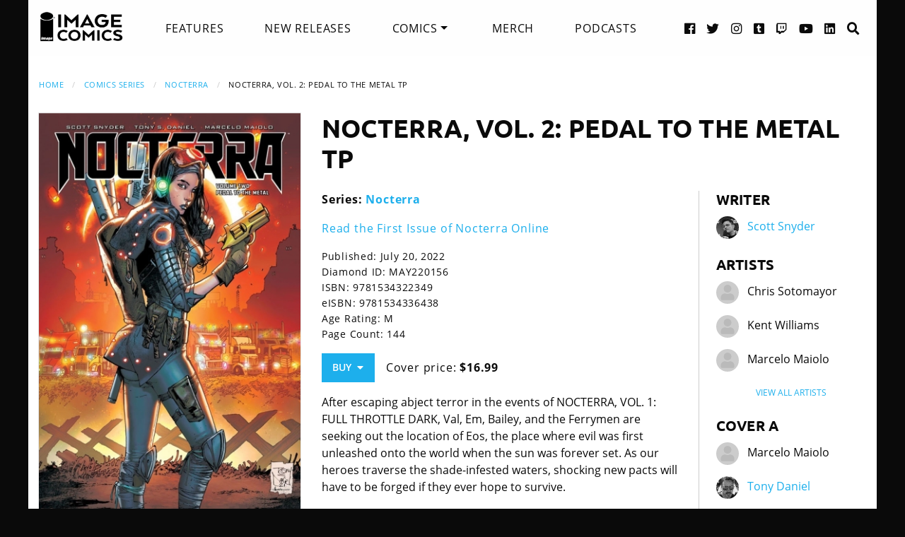

--- FILE ---
content_type: text/html
request_url: https://imagecomics.com/comics/releases/nocterra-vol-2-pedal-to-the-metal-tp
body_size: 7746
content:

<!doctype html><html
class="no-js" lang="en"><head><meta
charset="utf-8" /><meta
http-equiv="x-ua-compatible" content="ie=edge"><meta
name="viewport" content="width=device-width, initial-scale=1.0" /><meta
name="csrf-param" content="CRAFT_CSRF_TOKEN"><meta
name="csrf-token" content="XT3_hozsD_wck0yBtwvecgMwAwfNJBPcYy6oTwa4TrUmGizkGgbRUhJ6itzHlTu4X-kdzfFUmBZtSVJ-oXYijgFPzQVW4ifRZVxesVtg5AE="><link
rel="apple-touch-icon" sizes="180x180" href="https://cdn.imagecomics.com/apple-touch-icon.png"><link
rel="icon" type="image/png" sizes="32x32" href="https://cdn.imagecomics.com/favicon-32x32.png"><link
rel="icon" type="image/png" sizes="16x16" href="https://cdn.imagecomics.com/favicon-16x16.png"><link
rel="mask-icon" href="https://cdn.imagecomics.com/safari-pinned-tab.svg" color="#050505"><link
rel="alternate" type="application/rss+xml" title="Official imagecomics.com RSS feed" href="https://imagecomics.com/rss.xml" ><meta
name="msapplication-TileColor" content="#000000"><meta
name="theme-color" content="#080808"> <script type="module">!function(){const e=document.createElement("link").relList;if(!(e&&e.supports&&e.supports("modulepreload"))){for(const e of document.querySelectorAll('link[rel="modulepreload"]'))r(e);new MutationObserver((e=>{for(const o of e)if("childList"===o.type)for(const e of o.addedNodes)if("LINK"===e.tagName&&"modulepreload"===e.rel)r(e);else if(e.querySelectorAll)for(const o of e.querySelectorAll("link[rel=modulepreload]"))r(o)})).observe(document,{childList:!0,subtree:!0})}function r(e){if(e.ep)return;e.ep=!0;const r=function(e){const r={};return e.integrity&&(r.integrity=e.integrity),e.referrerpolicy&&(r.referrerPolicy=e.referrerpolicy),"use-credentials"===e.crossorigin?r.credentials="include":"anonymous"===e.crossorigin?r.credentials="omit":r.credentials="same-origin",r}(e);fetch(e.href,r)}}();</script> <script type="module" src="https://imagecomics.com/assets/dist/assets/app-CAtZGCGO.js" crossorigin onload="e=new CustomEvent(&#039;vite-script-loaded&#039;, {detail:{path: &#039;src/js/main.js&#039;}});document.dispatchEvent(e);"></script> <link
href="https://imagecomics.com/assets/dist/assets/app-a5vFeJd_.css" rel="stylesheet"><title>NOCTERRA, VOL. 2: PEDAL TO THE METAL TP | Image Comics</title>
<script>dl = [];
(function(w,d,s,l,i){w[l]=w[l]||[];w[l].push({'gtm.start':
new Date().getTime(),event:'gtm.js'});var f=d.getElementsByTagName(s)[0],
j=d.createElement(s),dl=l!='dataLayer'?'&l='+l:'';j.async=true;j.src=
'//www.googletagmanager.com/gtm.js?id='+i+dl;f.parentNode.insertBefore(j,f);
})(window,document,'script','dl','GTM-TBLPFTD');
</script><meta name="description" content="Collects NOCTERRA #7-11 &amp; NOCTERRA SPECIAL: BLACKTOP BILL">
<meta name="referrer" content="no-referrer-when-downgrade">
<meta name="robots" content="all">
<meta content="en_US" property="og:locale">
<meta content="Image Comics" property="og:site_name">
<meta content="website" property="og:type">
<meta content="https://imagecomics.com/comics/releases/nocterra-vol-2-pedal-to-the-metal-tp" property="og:url">
<meta content="NOCTERRA, VOL. 2: PEDAL TO THE METAL TP" property="og:title">
<meta content="Collects NOCTERRA #7-11 &amp; NOCTERRA SPECIAL: BLACKTOP BILL" property="og:description">
<meta content="https://imagecomics.com/files/releases/_1200x630_fit_center-center_82_none/nocterra_tp2_cov_web.jpg?mtime=1650659391" property="og:image">
<meta content="410" property="og:image:width">
<meta content="630" property="og:image:height">
<meta content="NOCTERRA, VOL. 2: PEDAL TO THE METAL TP" property="og:image:alt">
<meta content="http://imagecomics.tumblr.com/" property="og:see_also">
<meta content="https://www.pinterest.com/imagecomics/" property="og:see_also">
<meta content="https://instagram.com/imagecomics/" property="og:see_also">
<meta content="https://www.youtube.com/channel/UCHmaKLo0FXWIPx-3n6qs3vQ" property="og:see_also">
<meta content="https://plus.google.com/114598508613546460297/posts" property="og:see_also">
<meta content="https://www.linkedin.com/company/1848032/" property="og:see_also">
<meta content="https://en.wikipedia.org/wiki/Image_Comics" property="og:see_also">
<meta content="https://www.facebook.com/pages/Image-Comics-Inc/178643148813259" property="og:see_also">
<meta content="http://twitter.com/imagecomics" property="og:see_also">
<meta name="twitter:card" content="summary_large_image">
<meta name="twitter:site" content="@imagecomics">
<meta name="twitter:creator" content="@imagecomics">
<meta name="twitter:title" content="NOCTERRA, VOL. 2: PEDAL TO THE METAL TP">
<meta name="twitter:description" content="Collects NOCTERRA #7-11 &amp; NOCTERRA SPECIAL: BLACKTOP BILL">
<meta name="twitter:image" content="https://imagecomics.com/files/releases/_800x418_fit_center-center_82_none/nocterra_tp2_cov_web.jpg?mtime=1650659391">
<meta name="twitter:image:width" content="272">
<meta name="twitter:image:height" content="418">
<meta name="twitter:image:alt" content="NOCTERRA, VOL. 2: PEDAL TO THE METAL TP">
<link href="https://imagecomics.com/comics/releases/nocterra-vol-2-pedal-to-the-metal-tp" rel="canonical">
<link href="https://imagecomics.com" rel="home">
<link type="text/plain" href="https://imagecomics.com/humans.txt" rel="author"></head><body><noscript><iframe src="//www.googletagmanager.com/ns.html?id=GTM-TBLPFTD"
height="0" width="0" style="display:none;visibility:hidden"></iframe></noscript>
<div
class="site"><div
class="search-bar"><div
class="grid-container grid-x"><div
class="cell"><form
class="search clearfix" method="get" action="https://imagecomics.com/search/results" role="search" data-abide novalidate>
<input
type="search" required id="search" class="search-input" name="s" placeholder="I want to find...">
<button
class="button" type="submit" role="button">Search</button></form></div></div></div><header
id="header" class="main-header"><div
class="grid-container"><div
class="grid-x grid-padding-x"><div
class="cell shrink">
<a
href="/" aria-label="Image Comics" class="main-logo">
<img
src="/assets/img/image-comics-logo.png" alt="Image Comics">
</a></div><nav
class="cell auto"><ul
class="desktop-nav dropdown menu" data-dropdown-menu><li><a
href="/features">Features</a></li><li><a
href="/comics/new-releases">New Releases</a></li><li>
<a
class="active" href="/comics/series">Comics</a><ul
class="menu"><li><a
href="/comics/read-first-issues">Read First Issues</a></li><li><a
href="/comics/coming-soon">Coming Soon</a></li><li><a
href="/comics/series">Comic Series</a></li></ul></li><li><a
href="https://imagecomics.threadless.com/" target="_blank" >Merch</a></li><li><a
href="/podcasts">Podcasts</a></li></ul></nav><div
class="cell shrink social text-right"><ul><li>
<a
aria-label="Facebook link" target="_blank" href="https://www.facebook.com/pages/Image-Comics-Inc/178643148813259">
<i
class="fa fa-facebook-official" aria-hidden="true"></i>
</a></li><li>
<a
aria-label="Twitter link" target="_blank" href="https://twitter.com/imagecomics">
<i
class="fa fa-twitter" aria-hidden="true"></i>
</a></li><li>
<a
aria-label="Instagram link" target="_blank" href="https://instagram.com/imagecomics/">
<i
class="fa fa-instagram" aria-hidden="true"></i>
</a></li><li>
<a
aria-label="Tumblr link" target="_blank" href="http://imagecomics.tumblr.com/">
<i
class="fa fa-tumblr-square" aria-hidden="true"></i>
</a></li><li>
<a
aria-label="Twitch link" class="smaller" target="_blank" href="https://www.twitch.tv/imagecomics">
<i
class="fa fa-twitch" aria-hidden="true"></i>
</a></li><li>
<a
aria-label="YouTube link" target="_blank" href="https://www.youtube.com/channel/UCHmaKLo0FXWIPx-3n6qs3vQ">
<i
class="fa fa-youtube" aria-hidden="true"></i>
</a></li><li><a
aria-label="LinkedIn link" target="_blank" href="https://www.linkedin.com/company/1848032/">
<i
class="fa fa-linkedin-square" aria-hidden="true"></i>
</a></li><li><a
href="#" class="search-button"><i
class="fa fa-search" aria-hidden="true"></i> <span>Search</span></a></li></ul></div></div><a
aria-label="Search" href="#" class="mobile-search-button"><i
class="fa fa-search" aria-hidden="true"></i></a><a
class="mobile-dropdown-button"><div
id="hamburger">
<span></span>
<span></span>
<span></span>
<span></span></div>
</a><div
class="mobile-dropdown-menu-container"><div
class="mobile-dropdown-menu"><ul><li><a
href="/features">Features</a></li><li><a
href="/comics/new-releases">New Releases</a></li><li
class="inner-mobile-menu mm-inactive">
<span>Comics <i
class="fa fa-chevron-right" aria-hidden="true"></i></span><ul
class="inner-mobile-dropdown"><li><a
href="/comics/read-first-issues">Read First Issues</a></li><li><a
href="/comics/coming-soon">Coming Soon</a></li><li><a
href="/comics/series">Comic Series</a></li></ul></li><li><a
href="https://imagecomics.threadless.com/" target="_blank">Merch</a></li><li><a
href="/podcasts">Podcasts</a></li></ul></div></div></div></header><main
id="main" class="wrapper"><div
class="grid-container"><div
class="grid-x grid-padding-x u-mt2"><div
class="cell u-mb1"><nav
aria-label="You are here:" role="navigation"><ul
class="breadcrumbs"><li><a
href="https://imagecomics.com/">Home</a></li><li><a
href="https://imagecomics.com/comics/series">Comics Series</a></li><li><a
href="https://imagecomics.com/comics/series/nocterra">Nocterra</a></li><li><span
class="show-for-sr">Current: </span>NOCTERRA, VOL. 2: PEDAL TO THE METAL TP</li></ul></nav></div><div
class="cell medium-3 large-4 u-mb2"><div
class="entry-cover-image image-link-gallery">
<a
href="/files/releases/nocterra_tp2_cov_web.jpg" id="entry-cover-image">
<img
class="with-border" src="https://cdn.imagecomics.com/assets/i/releases/800128/nocterra-vol-2-pedal-to-the-metal-tp_29d1a75ad6.jpg" alt="NOCTERRA, VOL. 2: PEDAL TO THE METAL TP" >
</a></div></div><div
class="cell medium-9 large-8"><div
class="grid-x grid-margin-x"><div
class="cell u-pb1"><h1>NOCTERRA, VOL. 2: PEDAL TO THE METAL TP</h1></div><div
class="cell medium-7 large-8"><div
class="grid-x grid-margin-x"><div
class="cell"><p>
<strong>Series:
<a
href="https://imagecomics.com/comics/series/nocterra">Nocterra</a>
</strong></br></p><p><a
href="/read/nocterra">Read the First Issue of Nocterra Online</a></p><div
class="entry-meta"><p>
Published: July 20, 2022</br>
Diamond ID: MAY220156<br>
ISBN: 9781534322349<br>
eISBN: 9781534336438<br>
Age Rating: M <br>
Page Count: 144<br></p><a
class="button buy u-mb0">Buy &nbsp;<i
class="fa fa-caret-down" aria-hidden="true"></i></a><div
class="buy-popup"><ul><li>
<a
href="https://findyourcomic.store" target="_blank">
<span
class="icon"><?xml version="1.0" encoding="utf-8"?>
<svg
version="1.1" id="mapmarker-icon" xmlns="http://www.w3.org/2000/svg" xmlns:xlink="http://www.w3.org/1999/xlink" x="0px" y="0px"
width="24.5px" height="25.3px" viewBox="0 0 24.5 25.3" style="enable-background:new 0 0 24.5 25.3;" xml:space="preserve"><style type="text/css">.st0{fill:#000111}</style><path
class="st0" d="M11.4,23.5C4.8,14.1,3.6,13.1,3.6,9.6C3.6,4.9,7.5,1,12.2,1s8.6,3.9,8.6,8.6c0,3.5-1.2,4.4-7.7,13.9
C12.7,24.2,11.8,24.2,11.4,23.5L11.4,23.5z"/>
</svg>
</span>
<span
class="icon-text">Comic Store Locator</span>
</a></li><li>
<a
href="https://amzn.to/3MOYAUA" target="_blank">
<span
class="icon"><?xml version="1.0" encoding="utf-8"?>
<svg
version="1.1" id="amazon-icon" xmlns="http://www.w3.org/2000/svg" xmlns:xlink="http://www.w3.org/1999/xlink" x="0px" y="0px"
width="24px" height="24px" viewBox="0 0 24 24" style="enable-background:new 0 0 24 24;" xml:space="preserve"><style type="text/css">.st0{fill:#111}</style><g>
<path
class="st0" d="M14,6.9C12.1,7.1,9.7,7.2,8,8c-2,0.9-3.4,2.6-3.4,5.2c0,3.3,2.1,4.9,4.7,4.9c2.2,0,3.5-0.5,5.2-2.3
c0.6,0.8,0.8,1.2,1.8,2.1c0.2,0.1,0.5,0.1,0.7-0.1l0,0c0.6-0.6,1.8-1.6,2.4-2.1c0.3-0.2,0.2-0.6,0-0.8c-0.6-0.8-1.2-1.4-1.2-2.9V7
c0-2.1,0.1-4-1.4-5.4C15.8,0.4,13.8,0,12.2,0c-3,0-6.4,1.1-7.1,4.8C5.1,5.2,5.4,5.4,5.6,5.5l3.1,0.3c0.3,0,0.5-0.3,0.5-0.6
c0.3-1.3,1.3-1.9,2.5-1.9c0.7,0,1.4,0.2,1.8,0.8C14,4.8,14,5.7,14,6.5V6.9z M14,10.1L14,10.1c0,1.2,0,2.3-0.6,3.4
c-0.5,0.9-1.3,1.4-2.2,1.4c-1.2,0-1.9-0.9-1.9-2.3c0-2.7,2.4-3.2,4.7-3.2V10.1z"/>
<path
class="st0" d="M23.1,18.3c-0.3-0.3-2.6-0.6-4,0.4c-0.2,0.2-0.2,0.4,0.1,0.3c0.8-0.1,2.6-0.3,2.9,0.1c0.3,0.4-0.4,2.1-0.7,2.8
c-0.1,0.2,0.1,0.3,0.3,0.1C23,21,23.4,18.7,23.1,18.3z"/>
<path
class="st0" d="M20.7,19.8C18,21.3,15,22,12.2,22c-4,0-7.9-1.4-11.1-3.7c-0.3-0.2-0.5,0.2-0.3,0.4C3.8,22,7.7,24,12,24
c3.1,0,6.6-1.2,9.1-3.5C21.5,20.1,21.1,19.6,20.7,19.8z"/>
</g>
</svg>
</span>
<span
class="icon-text">Amazon</span>
</a></li><li>
<a
href="https://www.barnesandnoble.com/w/nocterra-volume-2-scott-snyder/1140407597?ean=9781534322349" target="_blank">
<span
class="icon"><?xml version="1.0" encoding="utf-8"?>
<svg
version="1.1" id="bn-icon" xmlns="http://www.w3.org/2000/svg" xmlns:xlink="http://www.w3.org/1999/xlink" x="0px" y="0px"
width="24.5px" height="25.3px" viewBox="0 0 24.5 25.3" style="enable-background:new 0 0 24.5 25.3;" xml:space="preserve"><style type="text/css">.st0{fill-rule:evenodd;clip-rule:evenodd;fill:#111}</style><path
class="st0" d="M12,17.5c0,4.6-2.1,6.3-5.6,6.3h-5V1.4h5c3.9,0,4.9,2.3,4.9,6.2c0,2.7-1,4.2-2.8,4.3C10.5,11.9,12,13.9,12,17.5
L12,17.5z M5.3,13.3v7.9h1c1.2,0,1.5-0.7,1.5-4.1c0-2.5-0.3-3.8-1.6-3.8H5.3V4.1v6.4h1c1.1,0,1.3-0.9,1.3-2.9C7.5,5,7.3,4.1,6,4.1
H5.3V13.3L5.3,13.3z"/>
<path
class="st0" d="M16.5,11.7c0.2,3,0.2,3.9,0.2,6.6c0,1.7,0,5.8,0,5.8h-3.7V1.4h3.7c0,0,1.8,6.6,2.2,8.1c0.4,1.4,0.7,2.6,0.9,3.6
c-0.1-2.2-0.1-5-0.1-7.2c0-1.7,0-4.4,0-4.4h3.6v22.7h-3.3c0,0-2-7-2.4-8.4C17,14.7,16.8,13.4,16.5,11.7L16.5,11.7z"/>
</svg></span>
<span
class="icon-text">Barnes &amp; Noble</span>
</a></li><li>
<a
href="https://www.indiebound.org/book/9781534322349" target="_blank">
<span
class="icon"><?xml version="1.0" encoding="utf-8"?>
<svg
version="1.1" id="bookshop-icon" xmlns="http://www.w3.org/2000/svg" xmlns:xlink="http://www.w3.org/1999/xlink" x="0px" y="0px"
width="24px" height="24px" viewBox="0 0 24 24" style="enable-background:new 0 0 24 24;" xml:space="preserve"><style type="text/css">.st0{fill-rule:evenodd;clip-rule:evenodd}</style><path
class="st0" d="M23.7,8.3c0-0.2,0-0.4,0-0.6c0-0.2,0-0.4,0-0.7c-0.1-1-0.6-1.9-1.3-2.6c-0.4-0.4-0.8-0.7-1.3-1
c-0.3-0.2-0.6-0.3-1-0.4c-0.9-0.2-1.8-0.3-2.7-0.3h-0.7l-11,0H0.5C0.4,2.7,0.3,2.8,0.3,3v0.7c0,0.1,0.1,0.2,0.2,0.2h0.2
c0.1,0,0.3,0,0.4,0c0.3,0,0.7,0,1,0.1c0.1,0,0.3,0.1,0.4,0.1c0.2,0.1,0.3,0.4,0.3,0.6c0,0.4,0.1,0.8,0.1,1.1v3.3c0,0.2,0,0.4,0,0.6
c0,0.2,0,0.5,0,0.6c0,0.3-0.1,0.5-0.2,0.7c-0.2,0.1-0.4,0.1-0.6,0.1H1.8c-0.2,0-0.3,0-0.5,0s-0.4,0-0.7,0H0.5c-0.1,0-0.1,0-0.2,0.1
c0,0.1-0.1,0.1,0,0.2v0.7c0,0.1,0.1,0.2,0.2,0.2h0.1c0.2,0,0.4,0,0.6,0h0.5h0.4h0c0.2,0,0.5,0,0.6,0.3c0,0.1,0,0.1,0,0.2v0.1
c0,0.2,0,0.5,0,0.7c0,0.2,0,0.4,0,0.6v2.2c0,0.2,0,0.3,0,0.5c0,0.5,0,1,0,1.4c0,0.4-0.2,0.7-0.4,1c-0.3,0.2-0.6,0.4-0.9,0.4H1.2H1.1
H0.8c-0.1,0-0.2,0-0.3,0H0.4c-0.1,0-0.1,0.1-0.1,0.2c0,0,0,0.1,0,0.1V21c0,0.1,0,0.1,0.1,0.1c0.1,0.1,0.2,0.1,0.3,0.1h16.2
c0.4,0,0.8,0,1.2,0h0.1c0.4,0,0.9,0,1.3-0.1c0.3,0,0.6-0.1,0.8-0.2c0.3-0.1,0.7-0.3,1-0.4c0.5-0.3,0.9-0.6,1.3-1
c0.7-0.7,1.1-1.6,1.3-2.6c0-0.2,0-0.4,0-0.6c0-0.2,0-0.4,0-0.7c-0.2-1.3-0.9-2.5-2-3.2L21.2,12l0.6-0.4C22.8,10.8,23.5,9.7,23.7,8.3
z M21.7,14.1c0.5,0.6,0.8,1.4,0.9,2.2c0,0.8-0.3,1.6-0.9,2.2c-0.3,0.4-0.7,0.7-1.1,0.9c-0.1,0.1-0.2,0.1-0.4,0.2
c-0.9,0.4-2,0.4-3,0.4h-0.7H5c-0.3,0-0.5-0.1-0.7-0.3c-0.2-0.2-0.3-0.5-0.3-0.8v-5.7c0-0.3,0.2-0.5,0.5-0.5h5c1.2,0,2.6,0,3.9,0h3.3
h0.6c0.9-0.1,1.7,0,2.6,0.2C20.5,13.1,21.2,13.5,21.7,14.1L21.7,14.1z M20.6,10.8c-0.9,0.5-2.1,0.5-2.9,0.5c-2.6,0-5.3,0-7.5,0H4.5
c-0.3,0-0.5-0.2-0.5-0.5c0-1.3,0-2.4,0-3.5V4.8c0-0.4,0.3-0.7,0.7-0.7h6.1c0.5,0,1.1,0,1.6,0h0c0.9,0,1.8,0,2.7,0c0.4,0,0.9,0,1.3,0
h0c0.5,0,1.1,0,1.6,0c0.9,0,1.9,0.1,2.7,0.7c0.7,0.5,1.3,1.2,1.6,2.1c0.1,0.3,0.1,0.6,0.1,0.8v0c0,0.8-0.4,1.6-0.9,2.2
C21.4,10.2,21,10.5,20.6,10.8z"/>
</svg>
</span>
<span
class="icon-text">Bookshop.org</span>
</a></li><li>
<a
href="https://www.amazon.com/Nocterra-Vol-2-Pedal-Metal-ebook/dp/B0B23QTYFW" target="_blank">
<span
class="icon"><?xml version="1.0" encoding="utf-8"?>
<svg
version="1.1" id="amazon-icon" xmlns="http://www.w3.org/2000/svg" xmlns:xlink="http://www.w3.org/1999/xlink" x="0px" y="0px"
width="24px" height="24px" viewBox="0 0 24 24" style="enable-background:new 0 0 24 24;" xml:space="preserve"><style type="text/css">.st0{fill:#111}</style><g>
<path
class="st0" d="M14,6.9C12.1,7.1,9.7,7.2,8,8c-2,0.9-3.4,2.6-3.4,5.2c0,3.3,2.1,4.9,4.7,4.9c2.2,0,3.5-0.5,5.2-2.3
c0.6,0.8,0.8,1.2,1.8,2.1c0.2,0.1,0.5,0.1,0.7-0.1l0,0c0.6-0.6,1.8-1.6,2.4-2.1c0.3-0.2,0.2-0.6,0-0.8c-0.6-0.8-1.2-1.4-1.2-2.9V7
c0-2.1,0.1-4-1.4-5.4C15.8,0.4,13.8,0,12.2,0c-3,0-6.4,1.1-7.1,4.8C5.1,5.2,5.4,5.4,5.6,5.5l3.1,0.3c0.3,0,0.5-0.3,0.5-0.6
c0.3-1.3,1.3-1.9,2.5-1.9c0.7,0,1.4,0.2,1.8,0.8C14,4.8,14,5.7,14,6.5V6.9z M14,10.1L14,10.1c0,1.2,0,2.3-0.6,3.4
c-0.5,0.9-1.3,1.4-2.2,1.4c-1.2,0-1.9-0.9-1.9-2.3c0-2.7,2.4-3.2,4.7-3.2V10.1z"/>
<path
class="st0" d="M23.1,18.3c-0.3-0.3-2.6-0.6-4,0.4c-0.2,0.2-0.2,0.4,0.1,0.3c0.8-0.1,2.6-0.3,2.9,0.1c0.3,0.4-0.4,2.1-0.7,2.8
c-0.1,0.2,0.1,0.3,0.3,0.1C23,21,23.4,18.7,23.1,18.3z"/>
<path
class="st0" d="M20.7,19.8C18,21.3,15,22,12.2,22c-4,0-7.9-1.4-11.1-3.7c-0.3-0.2-0.5,0.2-0.3,0.4C3.8,22,7.7,24,12,24
c3.1,0,6.6-1.2,9.1-3.5C21.5,20.1,21.1,19.6,20.7,19.8z"/>
</g>
</svg>
</span>
<span
class="icon-text">Kindle</span>
</a></li><li>
<a
href="https://play.google.com/store/books/details?id=ujJ6EAAAQBAJ" target="_blank">
<span
class="icon"><?xml version="1.0" encoding="utf-8"?><svg
version="1.1" id="googleplay-icon" xmlns="http://www.w3.org/2000/svg" xmlns:xlink="http://www.w3.org/1999/xlink" x="0px" y="0px"
width="24.5px" height="25.3px" viewBox="0 0 24.5 25.3" style="enable-background:new 0 0 24.5 25.3;" xml:space="preserve"><style type="text/css">.st0{fill:#000111}</style><g>
<g>
<path
class="st0" d="M6.2,2.3c-0.8-0.5-1.8-0.5-2.7,0l9.9,9.1l3.3-3.3L6.2,2.3z"/>
</g>
</g>
<g>
<g>
<path
class="st0" d="M2.5,3.2C2.3,3.6,2.1,4,2.1,4.5V21c0,0.5,0.1,0.9,0.4,1.3l9.9-9.9L2.5,3.2z"/>
</g>
</g>
<g>
<g>
<path
class="st0" d="M21.1,10.5l-3.2-1.7l-3.6,3.6l4.4,4l2.4-1.3c0.9-0.5,1.4-1.3,1.4-2.3C22.4,11.8,21.9,11,21.1,10.5z"/>
</g>
</g>
<g>
<g>
<path
class="st0" d="M13.4,13.3l-10,10c0.4,0.2,0.9,0.4,1.4,0.4c0.5,0,0.9-0.1,1.3-0.4L17.5,17L13.4,13.3z"/>
</g>
</g>
</svg>
</span>
<span
class="icon-text">Google Play</span>
</a></li><li>
<a
href="https://books.apple.com/us/book/nocterra-vol-2-pedal-to-the-metal/id6443201178" target="_blank">
<span
class="icon"><?xml version="1.0" encoding="utf-8"?>
<svg
version="1.1" id="ibooks-logo" xmlns="http://www.w3.org/2000/svg" xmlns:xlink="http://www.w3.org/1999/xlink" x="0px"
y="0px" width="24.5px" height="25.3px" viewBox="0 0 24.5 25.3" style="enable-background:new 0 0 24.5 25.3;"
xml:space="preserve"><style type="text/css">.st0{fill:#000111}</style><path
class="st0" d="M11.8,14.2V7.6l-0.1-0.4c-0.2-0.5-0.4-1.1-1-1.5C10,5.1,8.9,4.5,7.7,4.5C6.2,4.4,4.5,4.8,3.3,5.5
C2.6,6,2.4,6.4,2.3,6.8c0,0.2,0,2.6,0,6.2c0,5.2,0,5.9,0.1,6c0.1,0.3,0.3,0.2,1-0.3c0.7-0.4,1.3-0.7,1.9-0.9
c0.6-0.2,1.2-0.3,1.8-0.3c1.5,0,2.8,0.5,3.8,1.5c0.4,0.4,0.5,0.7,0.8,1.4c0.1,0.2,0.2,0.4,0.2,0.3C11.8,20.7,11.8,17.9,11.8,14.2
L11.8,14.2z M12.6,20.7c0.4-0.8,0.5-1.2,1-1.6c0.7-0.7,1.7-1.2,2.7-1.4c0.4-0.1,0.5-0.1,1.2-0.1c0.8,0,1.3,0.1,1.9,0.4
c0.4,0.1,1.2,0.4,1.4,0.6c0.4,0.3,0.9,0.5,1,0.5c0.2,0,0.3-0.1,0.3-0.4c0-0.4,0-11.3,0-11.8c-0.1-0.5-0.4-0.9-1-1.4
c-1.1-0.7-2.4-1.2-3.7-1.2c-0.5,0-0.9,0-1.4,0.2C14.3,5,13,6,12.6,7.5l-0.1,0.4v4.8c0,2.7,0,5.5,0,6.4c0,0.9,0,1.6,0,1.6
C12.6,20.7,12.6,20.7,12.6,20.7z"/>
</svg>
</span>
<span
class="icon-text">Apple iBooks</span>
</a></li></ul></div><p
class="price">
Cover price: <b>$16.99</b></p></div></div></div><div
class="comic-description">
After escaping abject terror in the events of NOCTERRA, VOL. 1: FULL THROTTLE DARK, Val, Em, Bailey, and the Ferrymen are seeking out the location of Eos, the place where evil was first unleashed onto the world when the sun was forever set. As our heroes traverse the shade-infested waters, shocking new pacts will have to be forged if they ever hope to survive. <br
/><br
/>Legendary creators SCOTT SNYDER (Dark Knights: Death Metal, WYTCHES) and TONY S. DANIEL (Batman, Deathstroke) provide all-new scares in the next arc of this pulse-pounding hit ongoing series. Also includes a chilling origin tale for series antagonist Blacktop Bill. <br
/><br
/>Collects NOCTERRA #7-11 &amp; NOCTERRA SPECIAL: BLACKTOP BILL</div></div><div
class="cell medium-5 large-4 credits"><div
class="role"><h2>Writer</h2><aside>
<img
src="https://cdn.imagecomics.com/assets/i/creators/461405/scott-snyder_227ca2e8d4_4c8d099e819a7146712525ccb2eb9e7c.jpg" alt="Scott Snyder">
<a
href="https://imagecomics.com/creators/scott-snyder">Scott Snyder</a></aside></div><div
class="role"><h2>Artists</h2><aside>
<img
src="https://cdn.imagecomics.com/assets/img/default-user-square.svg" alt="Chris Sotomayor">
<span>Chris Sotomayor</span></aside><aside>
<img
src="https://cdn.imagecomics.com/assets/img/default-user-square.svg" alt="Kent Williams">
<span>Kent Williams</span></aside><aside>
<img
src="https://cdn.imagecomics.com/assets/img/default-user-square.svg" alt="Marcelo Maiolo">
<span>Marcelo Maiolo</span></aside><aside>
<img
src="https://cdn.imagecomics.com/assets/img/default-user-square.svg" alt="Denys Cowan">
<span>Denys Cowan</span></aside><aside>
<img
src="https://cdn.imagecomics.com/assets/i/creators/606450/tony-s-daniel_cb28df5fef_4c8d099e819a7146712525ccb2eb9e7c.jpg" alt="Tony Daniel">
<a
href="https://imagecomics.com/creators/tony-s-daniel">Tony Daniel</a></aside><div
class="text-center u-mb1_5">
<a
href="#" class="more-creators">View All Artists</a></div></div><div
class="role"><h2>Cover A</h2><aside>
<img
src="https://cdn.imagecomics.com/assets/img/default-user-square.svg" alt="Marcelo Maiolo">
<span>Marcelo Maiolo</span></aside><aside>
<img
src="https://cdn.imagecomics.com/assets/i/creators/606450/tony-s-daniel_cb28df5fef_4c8d099e819a7146712525ccb2eb9e7c.jpg" alt="Tony Daniel">
<a
href="https://imagecomics.com/creators/tony-s-daniel">Tony Daniel</a></aside></div></div></div></div></div><section
class="comics-grid u-pb2"><div
class="grid-x grid-padding-x u-pt2"><div
class="cell shrink"><h2>Collected Editions</h2></div><div
class="cell shrink">
<a
class="more-link" href="/comics/list/series/nocterra/collected-editions">View More</a></div></div><div
class="grid-x grid-padding-x small-up-2 medium-up-3 large-up-6"><div
class="cell  u-mb1">
<a
href="https://imagecomics.com/comics/releases/nocterra-tp-vol-3" class="cover-image u-mb0_5">
<img
src="https://cdn.imagecomics.com/assets/i/releases/1005397/nocterra-tp-vol-3_ae5280b84f.jpg" alt="Nocterra TP, Vol. 3 cover" class="u-mb0_5 block with-border">
</a>
<a
href="https://imagecomics.com/comics/releases/nocterra-tp-vol-3">
<span
class="u-mb0_5">Nocterra TP, Vol. 3</span>
</a>
<span
class="date">Nov 8, 2023</span></div><div
class="cell  u-mb1">
<a
href="https://imagecomics.com/comics/releases/nocterra-vol-2-pedal-to-the-metal-tp" class="cover-image u-mb0_5">
<img
src="https://cdn.imagecomics.com/assets/i/releases/800128/nocterra-vol-2-pedal-to-the-metal-tp_f12f14e492.jpg" alt="NOCTERRA, VOL. 2: PEDAL TO THE METAL TP cover" class="u-mb0_5 block with-border">
</a>
<a
href="https://imagecomics.com/comics/releases/nocterra-vol-2-pedal-to-the-metal-tp">
<span
class="u-mb0_5">NOCTERRA, VOL. 2: PEDAL TO THE METAL TP</span>
</a>
<span
class="date">Jul 20, 2022</span></div><div
class="cell  u-mb1">
<a
href="https://imagecomics.com/comics/releases/nocterra-vol-1-full-throttle-dark-tp" class="cover-image u-mb0_5">
<img
src="https://cdn.imagecomics.com/assets/i/releases/670935/nocterra-vol-1-full-throttle-dark-tp_efe7a1332a.jpg" alt="Nocterra, Vol. 1: Full Throttle Dark TP cover" class="u-mb0_5 block with-border">
</a>
<a
href="https://imagecomics.com/comics/releases/nocterra-vol-1-full-throttle-dark-tp">
<span
class="u-mb0_5">Nocterra, Vol. 1: Full Throttle Dark TP</span>
</a>
<span
class="date">Oct 13, 2021</span></div></div></section><section
class="comics-grid u-pb2"><div
class="grid-x grid-padding-x u-pt2"><div
class="cell shrink"><h2>Comics</h2></div><div
class="cell shrink">
<a
class="more-link" href="/comics/list/series/nocterra/releases">View More</a></div></div><div
class="grid-x grid-padding-x small-up-2 medium-up-3 large-up-6"><div
class="cell  u-mb1">
<a
href="https://imagecomics.com/comics/releases/nocterra-16" class="cover-image u-mb0_5">
<img
src="https://cdn.imagecomics.com/assets/i/releases/994783/nocterra-16_1c5a562e1d.jpg" alt="Nocterra #16 cover" class="u-mb0_5 block with-border">
</a>
<a
href="https://imagecomics.com/comics/releases/nocterra-16">
<span
class="u-mb0_5">Nocterra #16</span>
</a>
<span
class="date">Sep 20, 2023</span></div><div
class="cell  u-mb1">
<a
href="https://imagecomics.com/comics/releases/nocterra-nemesis-spec-one-shot" class="cover-image u-mb0_5">
<img
src="https://cdn.imagecomics.com/assets/i/releases/984950/nocterra-nemesis-spec-one-shot_dcf3343a93.jpg" alt="Nocterra: Nemesis Special (ONE-SHOT) cover" class="u-mb0_5 block with-border">
</a>
<a
href="https://imagecomics.com/comics/releases/nocterra-nemesis-spec-one-shot">
<span
class="u-mb0_5">Nocterra: Nemesis Special (ONE-SHOT)</span>
</a>
<span
class="date">Jul 19, 2023</span></div><div
class="cell  u-mb1">
<a
href="https://imagecomics.com/comics/releases/nocterra-15" class="cover-image u-mb0_5">
<img
src="https://cdn.imagecomics.com/assets/i/releases/965809/nocterra-15_eac89b0fd1.jpg" alt="Nocterra #15 cover" class="u-mb0_5 block with-border">
</a>
<a
href="https://imagecomics.com/comics/releases/nocterra-15">
<span
class="u-mb0_5">Nocterra #15</span>
</a>
<span
class="date">Jun 7, 2023</span></div><div
class="cell  u-mb1">
<a
href="https://imagecomics.com/comics/releases/nocterra-14" class="cover-image u-mb0_5">
<img
src="https://cdn.imagecomics.com/assets/i/releases/962148/nocterra-14_443df8591a.jpg" alt="NOCTERRA #14 cover" class="u-mb0_5 block with-border">
</a>
<a
href="https://imagecomics.com/comics/releases/nocterra-14">
<span
class="u-mb0_5">NOCTERRA #14</span>
</a>
<span
class="date">May 10, 2023</span></div><div
class="cell  u-mb1">
<a
href="https://imagecomics.com/comics/releases/nocterra-13" class="cover-image u-mb0_5">
<img
src="https://cdn.imagecomics.com/assets/i/releases/962147/nocterra-13_725acb4f02.jpg" alt="NOCTERRA #13 cover" class="u-mb0_5 block with-border">
</a>
<a
href="https://imagecomics.com/comics/releases/nocterra-13">
<span
class="u-mb0_5">NOCTERRA #13</span>
</a>
<span
class="date">Apr 12, 2023</span></div><div
class="cell  u-mb1">
<a
href="https://imagecomics.com/comics/releases/nocterra-12" class="cover-image u-mb0_5">
<img
src="https://cdn.imagecomics.com/assets/i/releases/929949/nocterra-12_fbedf8d51d.jpg" alt="NOCTERRA #12 cover" class="u-mb0_5 block with-border">
</a>
<a
href="https://imagecomics.com/comics/releases/nocterra-12">
<span
class="u-mb0_5">NOCTERRA #12</span>
</a>
<span
class="date">Mar 15, 2023</span></div></div></section></div></main></div><footer
id="footer"><div
class="grid-container"><div
class="grid-x grid-padding-x u-pt1_5 u-pb1_5"><div
class="cell large-3">
<a
aria-label="Image Comics" href="/" class="footer-logo">
<img
src="/assets/img/image-comics-logo.png" alt="Image Comics">
</a><p
class="copyright">All content copyright &copy; & Trademarked TM 2026 Image Comics or their respective owners. Image and its logos are &reg; and &copy; 2026 Image Comics, Inc. All rights reserved.</p></div><div
class="cell hide-for-large social u-md-pb1_5"><ul><li>
<a
aria-label="Facebook link" target="_blank" href="https://www.facebook.com/pages/Image-Comics-Inc/178643148813259">
<i
class="fa fa-facebook-official" aria-hidden="true"></i>
</a></li><li>
<a
aria-label="Twitter link" target="_blank" href="https://twitter.com/imagecomics">
<i
class="fa fa-twitter" aria-hidden="true"></i>
</a></li><li>
<a
aria-label="Instagram link" target="_blank" href="https://instagram.com/imagecomics/">
<i
class="fa fa-instagram" aria-hidden="true"></i>
</a></li><li>
<a
aria-label="Tumblr link" target="_blank" href="http://imagecomics.tumblr.com/">
<i
class="fa fa-tumblr-square" aria-hidden="true"></i>
</a></li><li>
<a
aria-label="Twitch link" class="smaller" target="_blank" href="https://www.twitch.tv/imagecomics">
<i
class="fa fa-twitch" aria-hidden="true"></i>
</a></li><li>
<a
aria-label="YouTube link" target="_blank" href="https://www.youtube.com/channel/UCHmaKLo0FXWIPx-3n6qs3vQ">
<i
class="fa fa-youtube" aria-hidden="true"></i>
</a></li><li><a
aria-label="LinkedIn link" target="_blank" href="https://www.linkedin.com/company/1848032/">
<i
class="fa fa-linkedin-square" aria-hidden="true"></i>
</a></li></ul></div><div
class="cell small-6 large-3 border-left"><ul
class="footer-nav"><li><a
href="/comics/new-releases">New Releases</a></li><li><a
href="/comics/coming-soon">Coming Soon</a></li><li><a
href="/comics/series">Comic Series</a></li><li><a
href="/creators">Creators</a></li><li><a
href="/events">Events</a></li><li><a
href="https://imagecomics.threadless.com/" target="_blank">Merch</a></li><li><a
href="/podcasts" >Podcasts</a></li><li><a
href="/solicitations">Solicitations</a></li><li><a
target="_blank" href="https://eepurl.com/K3nt5">Newsletter Sign Up</a></li></ul></div><div
class="cell small-6 large-3 border-left"><ul
class="footer-nav"><li><a
href="/about-us">About Us</a></li><li><a
href="/press-releases">Press Releases</a></li><li><a
href="https://imagecomics.com/rss.xml">RSS Feed</a></li><li><a
href="/contact">Contact</a></li><li><a
href="/faq">FAQ</a></li><li><a
href="/submissions">Submissions</a></li><li><a
href="/terms-and-conditions">Terms and Conditions</a></li><li><a
href="/privacy">Privacy Policy</a></li><li><a
href="/copyright-information">Copyright Infringement</a></li></ul></div><div
class="cell medium-12 large-3 find-a-store text-center"><aside><h4 class="u-mb1">Find a Store</h4><form
id="store_finder_form" action="/" method="get" data-abide novalidate><div
class="input-group">
<label
for="find_by_zip" class="sr-only">Enter Zip Code</label>
<input
class="input-group-field" id="find_by_zip" name="find_by_zip" placeholder="Enter Zip Code" required pattern="number"><div
class="input-group-button">
<button
type="submit" class="button" id="find_submit" name="find_submit">Go</button></div></div>
<span
class="form-error" data-form-error-for="find_by_zip">Zipcode is required.</span></form></aside></div></div></div></footer><script type="application/ld+json">{"@context":"http://schema.org","@graph":[{"@type":"WebPage","author":{"@id":"https://imagecomics.com#identity"},"copyrightHolder":{"@id":"https://imagecomics.com#identity"},"copyrightYear":"2022","creator":{"@id":"https://imagecomics.com#creator"},"dateModified":"2025-05-06T16:19:28-07:00","datePublished":"2022-04-22T13:29:00-07:00","description":"Collects NOCTERRA #7-11 & NOCTERRA SPECIAL: BLACKTOP BILL","headline":"NOCTERRA, VOL. 2: PEDAL TO THE METAL TP","image":{"@type":"ImageObject","url":"https://imagecomics.com/files/releases/_1200x630_fit_center-center_82_none/nocterra_tp2_cov_web.jpg?mtime=1650659391"},"inLanguage":"en-us","mainEntityOfPage":"https://imagecomics.com/comics/releases/nocterra-vol-2-pedal-to-the-metal-tp","name":"NOCTERRA, VOL. 2: PEDAL TO THE METAL TP","publisher":{"@id":"https://imagecomics.com#creator"},"url":"https://imagecomics.com/comics/releases/nocterra-vol-2-pedal-to-the-metal-tp"},{"@id":"https://imagecomics.com#identity","@type":"Organization","address":{"@type":"PostalAddress","addressCountry":"US"},"description":"Image is a comics and graphic novels publisher formed in 1992 by 7 of the comics industry's best-selling artists, and is the 3rd largest comics publisher in the United States.","email":"info@imagecomics.com","name":"Image Comics","sameAs":["http://twitter.com/imagecomics","https://www.facebook.com/pages/Image-Comics-Inc/178643148813259","https://en.wikipedia.org/wiki/Image_Comics","https://www.linkedin.com/company/1848032/","https://plus.google.com/114598508613546460297/posts","https://www.youtube.com/channel/UCHmaKLo0FXWIPx-3n6qs3vQ","https://instagram.com/imagecomics/","https://www.pinterest.com/imagecomics/","http://imagecomics.tumblr.com/"],"url":"https://imagecomics.com"},{"@id":"#creator","@type":"Organization"},{"@type":"BreadcrumbList","description":"Breadcrumbs list","itemListElement":[{"@type":"ListItem","item":"https://imagecomics.com","name":"Homepage","position":1},{"@type":"ListItem","item":"https://imagecomics.com/comics/releases/nocterra-vol-2-pedal-to-the-metal-tp","name":"NOCTERRA, VOL. 2: PEDAL TO THE METAL TP","position":2}],"name":"Breadcrumbs"}]}</script></body></html><!-- Cached by Blitz on 2026-01-13T18:15:56-08:00 -->